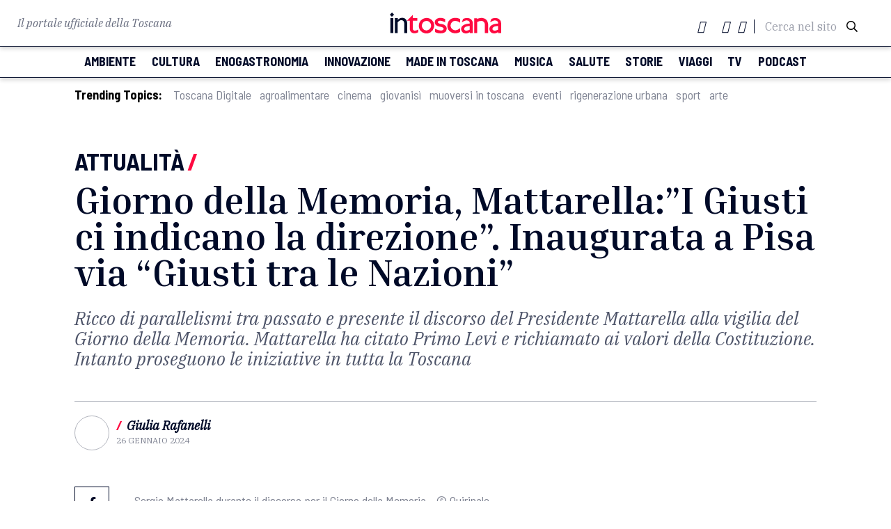

--- FILE ---
content_type: image/svg+xml
request_url: https://www.intoscana.it/wp-content/themes/intoscana2020/asset/image/lazy-icon.svg
body_size: 850
content:
<?xml version="1.0" encoding="UTF-8"?>
<svg width="1140px" height="760px" viewBox="0 0 1140 760" version="1.1" xmlns="http://www.w3.org/2000/svg" xmlns:xlink="http://www.w3.org/1999/xlink">
    <!-- Generator: Sketch 58 (84663) - https://sketch.com -->
    <title>Artboard</title>
    <desc>Created with Sketch.</desc>
    <g id="Artboard" stroke="none" stroke-width="1" fill="none" fill-rule="evenodd">
        <g id="lazy-icon" transform="translate(457.000000, 259.000000)" fill="#FFFFFF" fill-rule="nonzero">
            <polygon id="Path" points="30 9 10 107 10 9"></polygon>
            <polygon id="Path" points="107 229 9 229 9 209"></polygon>
            <polygon id="Path" points="229 10 229 30 131 10"></polygon>
            <polygon id="Path" points="229 131 229 229 209 229"></polygon>
            <path d="M229.142071,39.8333333 L88.9404216,10.0677656 L42.060495,0 L39.8698442,10.0677656 L10.0769936,149.922161 L0,196.978022 L10.0769936,199.166667 L150.278643,228.932234 L197.15857,239 L199.349221,228.932234 L229.142071,88.8589744 L239,42.021978 L229.142071,39.8333333 Z M99.4555454,152.986264 L87.8450962,152.986264 L87.8450962,94.3305861 L99.4555454,94.3305861 L99.4555454,152.986264 Z M93.9789184,89.0778388 L85.6544455,80.760989 L93.9789184,72.4441392 L102.303391,80.760989 L93.9789184,89.0778388 Z M143.268561,152.986264 L143.268561,116.654762 C143.268561,108.119048 138.887259,102.428571 131.877177,102.428571 C126.83868,102.428571 122.676444,104.836081 117.199817,110.964286 L117.199817,152.986264 L105.589368,152.986264 L105.589368,94.3305861 L117.199817,94.3305861 L117.199817,101.990842 L117.418882,101.990842 C121.581118,96.5192308 127.934005,93.2362637 134.944088,93.2362637 C146.116407,93.2362637 154.87901,100.89652 154.87901,116.873626 L154.87901,152.986264 L143.268561,152.986264 Z" id="Shape"></path>
        </g>
    </g>
</svg>

--- FILE ---
content_type: image/svg+xml
request_url: https://www.intoscana.it/wp-content/themes/intoscana2020/asset/image/intoscana-logo.svg
body_size: 1690
content:
<svg xmlns="http://www.w3.org/2000/svg" width="186.752" height="34.634" viewBox="0 0 186.752 34.634"><defs><style>.a{fill:#000a28;}.b{fill:#ff0a41;}</style></defs><g transform="translate(0 0)"><rect class="a" width="4.9" height="24.721" transform="translate(0.905 9.227)"/><path class="a" d="M38.43,38.884h.109a9.556,9.556,0,0,1,7.378-3.744c4.678,0,8.424,3.2,8.424,9.963V60.356h-4.9V45.048c0-3.632-1.874-6-4.857-6-2.148,0-3.853.994-6.167,3.577V60.356H33.53V35.632h4.9Z" transform="translate(-25.195 -26.406)"/><rect class="a" width="4.959" height="4.959" transform="translate(0 3.507) rotate(-45)"/><path class="b" d="M126.665,21.648h7.815v4.4h-7.815V38.731a3.412,3.412,0,0,0,3.522,3.741,10.684,10.684,0,0,0,5.561-1.815v4.566a14.681,14.681,0,0,1-5.946,1.653c-5.339,0-8.037-3.3-8.037-7.761V26.053h-4.3V25.5l9.2-8.974Z" transform="translate(-88.27 -12.422)"/><path class="b" d="M215.092,45.158a7.97,7.97,0,0,0-6.881-3.91,7.132,7.132,0,0,0-5.891,3.14,8.106,8.106,0,0,0-.5,8.864,7.7,7.7,0,0,0,7.927,3.632,8.24,8.24,0,0,0,5.561-4.074A8.331,8.331,0,0,0,215.092,45.158ZM218.614,57a13.318,13.318,0,0,1-14.587,4.293,12.42,12.42,0,0,1-8.148-8.974c-1.047-5.394.716-10.734,5.451-13.764a14.307,14.307,0,0,1,12.926-.994,14.089,14.089,0,0,1,5.834,5.67A13.5,13.5,0,0,1,218.6,56.991" transform="translate(-146.969 -27.396)"/><path class="b" d="M304.035,59.482l-.164-.219V54.088c1.432.549,2.312.935,3.522,1.38a15.719,15.719,0,0,0,7.818,1.263,3.474,3.474,0,0,0,2.864-1.926,1.825,1.825,0,0,0-.385-2.088c-2.038-2.317-5.287-1.926-7.984-2.7-2.531-.771-5.175-2.362-5.946-4.847a6.622,6.622,0,0,1,2.312-7.209c3.965-2.918,10.46-2.366,14.644-.109v5.22c-.994-.385-2.093-.88-3.194-1.32-2.257-.828-5.285-1.817-7.706-.549-.882.5-1.708,1.593-1.047,2.533a5.669,5.669,0,0,0,3.853,2.033c.716.169,1.491.224,2.257.333s1.541.221,2.2.385c2.806.825,5.891,2.918,6.277,6,.385,3.14-.937,6.441-3.853,7.766-4.569,2.093-11.186,1.491-15.472-.773" transform="translate(-228.04 -27.021)"/><path class="b" d="M394.4,59.467a12.423,12.423,0,0,1-6.214-12.5c.6-4.129,2.983-8.424,7.157-10.192a17.834,17.834,0,0,1,13.873.6l.219.273c0,1.989,0,3.689-.055,5.949-.994-.554-2.036-1.268-3.028-1.762-2.918-1.434-7.323-1.872-10.02.5a8.031,8.031,0,0,0-2.7,7.542c.5,3.142,3.48,5.673,6.5,6.215,3.577.6,6.386-1.156,9.028-3.137l.331-.109c0,1.869-.055,4.126,0,6.053-4.129,2.7-10.736,3.142-15.086.549" transform="translate(-291.598 -26.787)"/><path class="b" d="M495.431,49.7c-2.642.5-5.615.549-7.818,2.038a3.622,3.622,0,0,0-1.6,3.082,2.343,2.343,0,0,0,1.1,1.989c2.533,1.762,5.837.109,8.313-.768Zm4.954,11.78h-4.723c-.167,0-.221-.055-.221-.164V59.825c-.552.385-.88.609-1.375.994a10.6,10.6,0,0,1-8.864.659,8.114,8.114,0,0,1-4.305-6.6,7.457,7.457,0,0,1,3.965-6.384c3.028-1.926,6.712-2.426,10.46-2.647.109-1.375.221-2.148-.385-2.983-1.429-2.093-4.184-2.642-6.712-1.989-2.148.549-4.129,1.872-6.11,2.861a51.908,51.908,0,0,1,2.257-5.717c3.744-1.653,9.471-2.2,12.884.549a8.2,8.2,0,0,1,2.486,3.142c1.156,2.2.88,5.064.88,7.706V61.252c0,.164-.055.219-.221.219" transform="translate(-361.354 -27.533)"/><path class="b" d="M587.075,61.139c.055-.994.055-10.239,0-14.863a6.848,6.848,0,0,0-4.79-5.118,14.111,14.111,0,0,0-7.872,1.593,1.138,1.138,0,0,0-.276.276v17.9s0,.219-.167.219h-4.723a.249.249,0,0,1-.167-.219V36.917l.109-.167h4.723c.385.273.109.88.219,1.153.825-.109,1.432-.713,2.312-.994,5.506-1.762,12.772-.445,15.029,5.449a14.3,14.3,0,0,1,.955,4.3c.331,4.569,0,9.854,0,14.477Z" transform="translate(-427.618 -27.191)"/><path class="b" d="M686.341,49.7c-2.642.5-5.615.549-7.818,2.038a3.622,3.622,0,0,0-1.6,3.082,2.343,2.343,0,0,0,1.1,1.989c2.533,1.762,5.837.109,8.313-.768Zm4.954,11.78h-4.723c-.164,0-.219-.055-.219-.164V59.825c-.552.385-.883.609-1.377.994a10.6,10.6,0,0,1-8.864.659,8.1,8.1,0,0,1-4.305-6.6,7.458,7.458,0,0,1,3.965-6.384c3.028-1.926,6.712-2.426,10.46-2.647.112-1.375.221-2.148-.385-2.983-1.429-2.093-4.184-2.642-6.712-1.989-2.145.549-4.129,1.872-6.11,2.861a51.6,51.6,0,0,1,2.257-5.717c3.744-1.653,9.468-2.2,12.884.549a8.2,8.2,0,0,1,2.486,3.142c1.156,2.2.88,5.064.88,7.706V61.252c0,.164-.055.219-.219.219" transform="translate(-504.808 -27.533)"/></g></svg>